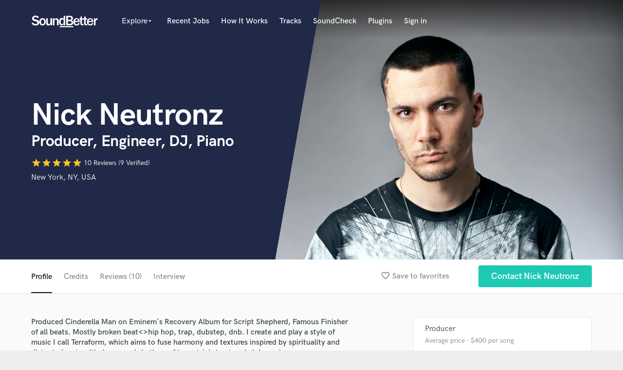

--- FILE ---
content_type: text/html; charset=utf-8
request_url: https://soundbetter.com/profiles/74332/schema_org?markup=product
body_size: 2082
content:
{"@context":"http://schema.org/","@type":"Product","image":"https://res.cloudinary.com/soundbetter/image/upload/c_fill,h_138,w_212/v1552954227/assets/photos/74332/81_Neutronzpic.jpg","name":"Nick Neutronz","aggregateRating":{"@type":"AggregateRating","ratingValue":4.6,"reviewCount":10,"itemReviewed":"Nick Neutronz"},"review":[{"@type":"Review","reviewRating":{"@type":"Rating","ratingValue":1.0,"worstRating":"1","bestRating":"5"},"author":{"@type":"Person","name":"Chris J."},"datePublished":"2024-08-27","reviewBody":"\"I booked a 1hr session to work specifically on my beat. He spent ~15 mins pushing irrelevant branding/content advice, insisting I stick to parodies. He then spent ~30 mins criticizing my lyrics, which I had already gotten professional approval on. He then spent ~15 mins reciting \\\"creative process\\\" points directly from books/interviews. He went over time to finally give 5 beat suggestions that all had to be reverted due to clashing harmonics + sounds disappearing in the mix. Ended with no value.\""},{"@type":"Review","reviewRating":{"@type":"Rating","ratingValue":5.0,"worstRating":"1","bestRating":"5"},"author":{"@type":"Person","name":"Krysalis W."},"datePublished":"2022-12-28","reviewBody":"\"Nick is absolutely Extraordinary!\\r\\nsuper knowledgeable, kind, generous and a cool vibe.\\r\\nthe time flew by.\\r\\nNick is uber accomplished \\u0026 a true music head.\\r\\nwe would totally recommend Nick to any other future clients to help with their projects!\\r\\nA1!!\""},{"@type":"Review","reviewRating":{"@type":"Rating","ratingValue":5.0,"worstRating":"1","bestRating":"5"},"author":{"@type":"Person","name":"Dunn \"."},"datePublished":"2022-07-26","reviewBody":"\"Hey Nick,\\r\\nVery beautiful synth. tracks. You did an excellent job..... loving my track every minute. Also, thanks for the fast delivering time. Will love to work with you again very soon.\""},{"@type":"Review","reviewRating":{"@type":"Rating","ratingValue":5.0,"worstRating":"1","bestRating":"5"},"author":{"@type":"Person","name":"Dani F."},"datePublished":"2020-01-24","reviewBody":"\"This is the second time I work with Nick and he didn't disappoint! Extremely creative!\""},{"@type":"Review","reviewRating":{"@type":"Rating","ratingValue":5.0,"worstRating":"1","bestRating":"5"},"author":{"@type":"Person","name":"Dani F."},"datePublished":"2019-12-07","reviewBody":"\"Nick is amazing! I had a beat sample and created a beat that was 10 times better!  I would definitely recommend.\""},{"@type":"Review","reviewRating":{"@type":"Rating","ratingValue":5.0,"worstRating":"1","bestRating":"5"},"author":{"@type":"Person","name":"Tobias R."},"datePublished":"2019-10-17","reviewBody":"\"Awesome producer that went above and beyond to make take the song to a whole other level.\\r\\n\\r\\nNick's touch makes the difference between night and day on any track.  I HIGHLY recommend this producer!\""},{"@type":"Review","reviewRating":{"@type":"Rating","ratingValue":5.0,"worstRating":"1","bestRating":"5"},"author":{"@type":"Person","name":"bobby"},"datePublished":"2019-02-06","reviewBody":"\"My first time using Soundbetter and nickneutronz got the job because he got so many goos Reviews :) Now, after working with him I will add Another 5 star! Very fast turnover, nice and creative. Already decided to work with him again\""},{"@type":"Review","reviewRating":{"@type":"Rating","ratingValue":5.0,"worstRating":"1","bestRating":"5"},"author":{"@type":"Person","name":"Jewel J."},"datePublished":"2018-02-17","reviewBody":"\"So far, I've recorded five songs with Nick and I am satisfied with all of them. His beats bring my songs to life and he has helped to make them sound as I imagined them to sound. He is very innovative and that shows through his ability to mix the song creatively. \""},{"@type":"Review","reviewRating":{"@type":"Rating","ratingValue":5.0,"worstRating":"1","bestRating":"5"},"author":{"@type":"Person","name":"Jewel J."},"datePublished":"2018-01-17","reviewBody":"\"Nick's beats are hot like fire. After hearing a few of his beats, I was inspired to write more than five songs. During the recording session, he was patient and gave useful feedback. So if you're looking for hot beats and to create a creative demo, I recommend Nick 100%\""},{"@type":"Review","reviewRating":{"@type":"Rating","ratingValue":5.0,"worstRating":"1","bestRating":"5"},"author":{"@type":"Person","name":"Boone McElroy"},"datePublished":"2017-07-13","reviewBody":"\"I know what I don't know better than those who don't know what they don't know. I feel as if there are prevailing conventional wisdoms that dictate a formulaic approach to artmaking. But the culture encourages us in that lie. We need to avoid that at all costs to stay fresh and relevant. \\r\\nI appreciate Nick off the muscle. My go to arranger, drum programmer, big bro. Plus he's fast as lightning.\""}],"description":"Born in Sleepy Hollow, grew up in Ossining outside NYC, always with my ear on the latest sound technology, even before I knew what sound technology was. Whatever was the latest hit on the radio, I was always hooked! From ATCQ, Wu-Tang, 2 Unlimited, La Bouche, Ludacris, ATB, The Orb, Liquid Sky! If it was made with a sequencer, I was into it! My fate was mixed with The Orb, and I was gifted turntables as a young kid, and I've been scratching and making beats with sequencers, drum computers and DAWS ever since. "}

--- FILE ---
content_type: text/html; charset=utf-8
request_url: https://www.google.com/recaptcha/api2/anchor?ar=1&k=6Ldz1-ISAAAAAC-cNJnj4siHO0Gswu3die0mxASV&co=aHR0cHM6Ly9zb3VuZGJldHRlci5jb206NDQz&hl=en&v=naPR4A6FAh-yZLuCX253WaZq&size=normal&anchor-ms=20000&execute-ms=15000&cb=jajnqvjs4crr
body_size: 45845
content:
<!DOCTYPE HTML><html dir="ltr" lang="en"><head><meta http-equiv="Content-Type" content="text/html; charset=UTF-8">
<meta http-equiv="X-UA-Compatible" content="IE=edge">
<title>reCAPTCHA</title>
<style type="text/css">
/* cyrillic-ext */
@font-face {
  font-family: 'Roboto';
  font-style: normal;
  font-weight: 400;
  src: url(//fonts.gstatic.com/s/roboto/v18/KFOmCnqEu92Fr1Mu72xKKTU1Kvnz.woff2) format('woff2');
  unicode-range: U+0460-052F, U+1C80-1C8A, U+20B4, U+2DE0-2DFF, U+A640-A69F, U+FE2E-FE2F;
}
/* cyrillic */
@font-face {
  font-family: 'Roboto';
  font-style: normal;
  font-weight: 400;
  src: url(//fonts.gstatic.com/s/roboto/v18/KFOmCnqEu92Fr1Mu5mxKKTU1Kvnz.woff2) format('woff2');
  unicode-range: U+0301, U+0400-045F, U+0490-0491, U+04B0-04B1, U+2116;
}
/* greek-ext */
@font-face {
  font-family: 'Roboto';
  font-style: normal;
  font-weight: 400;
  src: url(//fonts.gstatic.com/s/roboto/v18/KFOmCnqEu92Fr1Mu7mxKKTU1Kvnz.woff2) format('woff2');
  unicode-range: U+1F00-1FFF;
}
/* greek */
@font-face {
  font-family: 'Roboto';
  font-style: normal;
  font-weight: 400;
  src: url(//fonts.gstatic.com/s/roboto/v18/KFOmCnqEu92Fr1Mu4WxKKTU1Kvnz.woff2) format('woff2');
  unicode-range: U+0370-0377, U+037A-037F, U+0384-038A, U+038C, U+038E-03A1, U+03A3-03FF;
}
/* vietnamese */
@font-face {
  font-family: 'Roboto';
  font-style: normal;
  font-weight: 400;
  src: url(//fonts.gstatic.com/s/roboto/v18/KFOmCnqEu92Fr1Mu7WxKKTU1Kvnz.woff2) format('woff2');
  unicode-range: U+0102-0103, U+0110-0111, U+0128-0129, U+0168-0169, U+01A0-01A1, U+01AF-01B0, U+0300-0301, U+0303-0304, U+0308-0309, U+0323, U+0329, U+1EA0-1EF9, U+20AB;
}
/* latin-ext */
@font-face {
  font-family: 'Roboto';
  font-style: normal;
  font-weight: 400;
  src: url(//fonts.gstatic.com/s/roboto/v18/KFOmCnqEu92Fr1Mu7GxKKTU1Kvnz.woff2) format('woff2');
  unicode-range: U+0100-02BA, U+02BD-02C5, U+02C7-02CC, U+02CE-02D7, U+02DD-02FF, U+0304, U+0308, U+0329, U+1D00-1DBF, U+1E00-1E9F, U+1EF2-1EFF, U+2020, U+20A0-20AB, U+20AD-20C0, U+2113, U+2C60-2C7F, U+A720-A7FF;
}
/* latin */
@font-face {
  font-family: 'Roboto';
  font-style: normal;
  font-weight: 400;
  src: url(//fonts.gstatic.com/s/roboto/v18/KFOmCnqEu92Fr1Mu4mxKKTU1Kg.woff2) format('woff2');
  unicode-range: U+0000-00FF, U+0131, U+0152-0153, U+02BB-02BC, U+02C6, U+02DA, U+02DC, U+0304, U+0308, U+0329, U+2000-206F, U+20AC, U+2122, U+2191, U+2193, U+2212, U+2215, U+FEFF, U+FFFD;
}
/* cyrillic-ext */
@font-face {
  font-family: 'Roboto';
  font-style: normal;
  font-weight: 500;
  src: url(//fonts.gstatic.com/s/roboto/v18/KFOlCnqEu92Fr1MmEU9fCRc4AMP6lbBP.woff2) format('woff2');
  unicode-range: U+0460-052F, U+1C80-1C8A, U+20B4, U+2DE0-2DFF, U+A640-A69F, U+FE2E-FE2F;
}
/* cyrillic */
@font-face {
  font-family: 'Roboto';
  font-style: normal;
  font-weight: 500;
  src: url(//fonts.gstatic.com/s/roboto/v18/KFOlCnqEu92Fr1MmEU9fABc4AMP6lbBP.woff2) format('woff2');
  unicode-range: U+0301, U+0400-045F, U+0490-0491, U+04B0-04B1, U+2116;
}
/* greek-ext */
@font-face {
  font-family: 'Roboto';
  font-style: normal;
  font-weight: 500;
  src: url(//fonts.gstatic.com/s/roboto/v18/KFOlCnqEu92Fr1MmEU9fCBc4AMP6lbBP.woff2) format('woff2');
  unicode-range: U+1F00-1FFF;
}
/* greek */
@font-face {
  font-family: 'Roboto';
  font-style: normal;
  font-weight: 500;
  src: url(//fonts.gstatic.com/s/roboto/v18/KFOlCnqEu92Fr1MmEU9fBxc4AMP6lbBP.woff2) format('woff2');
  unicode-range: U+0370-0377, U+037A-037F, U+0384-038A, U+038C, U+038E-03A1, U+03A3-03FF;
}
/* vietnamese */
@font-face {
  font-family: 'Roboto';
  font-style: normal;
  font-weight: 500;
  src: url(//fonts.gstatic.com/s/roboto/v18/KFOlCnqEu92Fr1MmEU9fCxc4AMP6lbBP.woff2) format('woff2');
  unicode-range: U+0102-0103, U+0110-0111, U+0128-0129, U+0168-0169, U+01A0-01A1, U+01AF-01B0, U+0300-0301, U+0303-0304, U+0308-0309, U+0323, U+0329, U+1EA0-1EF9, U+20AB;
}
/* latin-ext */
@font-face {
  font-family: 'Roboto';
  font-style: normal;
  font-weight: 500;
  src: url(//fonts.gstatic.com/s/roboto/v18/KFOlCnqEu92Fr1MmEU9fChc4AMP6lbBP.woff2) format('woff2');
  unicode-range: U+0100-02BA, U+02BD-02C5, U+02C7-02CC, U+02CE-02D7, U+02DD-02FF, U+0304, U+0308, U+0329, U+1D00-1DBF, U+1E00-1E9F, U+1EF2-1EFF, U+2020, U+20A0-20AB, U+20AD-20C0, U+2113, U+2C60-2C7F, U+A720-A7FF;
}
/* latin */
@font-face {
  font-family: 'Roboto';
  font-style: normal;
  font-weight: 500;
  src: url(//fonts.gstatic.com/s/roboto/v18/KFOlCnqEu92Fr1MmEU9fBBc4AMP6lQ.woff2) format('woff2');
  unicode-range: U+0000-00FF, U+0131, U+0152-0153, U+02BB-02BC, U+02C6, U+02DA, U+02DC, U+0304, U+0308, U+0329, U+2000-206F, U+20AC, U+2122, U+2191, U+2193, U+2212, U+2215, U+FEFF, U+FFFD;
}
/* cyrillic-ext */
@font-face {
  font-family: 'Roboto';
  font-style: normal;
  font-weight: 900;
  src: url(//fonts.gstatic.com/s/roboto/v18/KFOlCnqEu92Fr1MmYUtfCRc4AMP6lbBP.woff2) format('woff2');
  unicode-range: U+0460-052F, U+1C80-1C8A, U+20B4, U+2DE0-2DFF, U+A640-A69F, U+FE2E-FE2F;
}
/* cyrillic */
@font-face {
  font-family: 'Roboto';
  font-style: normal;
  font-weight: 900;
  src: url(//fonts.gstatic.com/s/roboto/v18/KFOlCnqEu92Fr1MmYUtfABc4AMP6lbBP.woff2) format('woff2');
  unicode-range: U+0301, U+0400-045F, U+0490-0491, U+04B0-04B1, U+2116;
}
/* greek-ext */
@font-face {
  font-family: 'Roboto';
  font-style: normal;
  font-weight: 900;
  src: url(//fonts.gstatic.com/s/roboto/v18/KFOlCnqEu92Fr1MmYUtfCBc4AMP6lbBP.woff2) format('woff2');
  unicode-range: U+1F00-1FFF;
}
/* greek */
@font-face {
  font-family: 'Roboto';
  font-style: normal;
  font-weight: 900;
  src: url(//fonts.gstatic.com/s/roboto/v18/KFOlCnqEu92Fr1MmYUtfBxc4AMP6lbBP.woff2) format('woff2');
  unicode-range: U+0370-0377, U+037A-037F, U+0384-038A, U+038C, U+038E-03A1, U+03A3-03FF;
}
/* vietnamese */
@font-face {
  font-family: 'Roboto';
  font-style: normal;
  font-weight: 900;
  src: url(//fonts.gstatic.com/s/roboto/v18/KFOlCnqEu92Fr1MmYUtfCxc4AMP6lbBP.woff2) format('woff2');
  unicode-range: U+0102-0103, U+0110-0111, U+0128-0129, U+0168-0169, U+01A0-01A1, U+01AF-01B0, U+0300-0301, U+0303-0304, U+0308-0309, U+0323, U+0329, U+1EA0-1EF9, U+20AB;
}
/* latin-ext */
@font-face {
  font-family: 'Roboto';
  font-style: normal;
  font-weight: 900;
  src: url(//fonts.gstatic.com/s/roboto/v18/KFOlCnqEu92Fr1MmYUtfChc4AMP6lbBP.woff2) format('woff2');
  unicode-range: U+0100-02BA, U+02BD-02C5, U+02C7-02CC, U+02CE-02D7, U+02DD-02FF, U+0304, U+0308, U+0329, U+1D00-1DBF, U+1E00-1E9F, U+1EF2-1EFF, U+2020, U+20A0-20AB, U+20AD-20C0, U+2113, U+2C60-2C7F, U+A720-A7FF;
}
/* latin */
@font-face {
  font-family: 'Roboto';
  font-style: normal;
  font-weight: 900;
  src: url(//fonts.gstatic.com/s/roboto/v18/KFOlCnqEu92Fr1MmYUtfBBc4AMP6lQ.woff2) format('woff2');
  unicode-range: U+0000-00FF, U+0131, U+0152-0153, U+02BB-02BC, U+02C6, U+02DA, U+02DC, U+0304, U+0308, U+0329, U+2000-206F, U+20AC, U+2122, U+2191, U+2193, U+2212, U+2215, U+FEFF, U+FFFD;
}

</style>
<link rel="stylesheet" type="text/css" href="https://www.gstatic.com/recaptcha/releases/naPR4A6FAh-yZLuCX253WaZq/styles__ltr.css">
<script nonce="WMbiU-c6GXfTkl3QhnUrFA" type="text/javascript">window['__recaptcha_api'] = 'https://www.google.com/recaptcha/api2/';</script>
<script type="text/javascript" src="https://www.gstatic.com/recaptcha/releases/naPR4A6FAh-yZLuCX253WaZq/recaptcha__en.js" nonce="WMbiU-c6GXfTkl3QhnUrFA">
      
    </script></head>
<body><div id="rc-anchor-alert" class="rc-anchor-alert"></div>
<input type="hidden" id="recaptcha-token" value="[base64]">
<script type="text/javascript" nonce="WMbiU-c6GXfTkl3QhnUrFA">
      recaptcha.anchor.Main.init("[\x22ainput\x22,[\x22bgdata\x22,\x22\x22,\[base64]/TChnLEkpOnEoZyxbZCwyMSxSXSwwKSxJKSxmYWxzZSl9Y2F0Y2goaCl7dSgzNzAsZyk/[base64]/[base64]/[base64]/[base64]/[base64]/[base64]/[base64]/[base64]/[base64]/[base64]/[base64]/[base64]/[base64]\x22,\[base64]\\u003d\\u003d\x22,\x22FcKrPi9sP3jDlmTCpBwQw57DgMK0wqZKVR7Ci2d2CsKZw7TCiyzCr1vCvsKZfsKJwo4BEMKZOWxbw61hHsOLEjd6wr3DnWoucFVyw6/DrnAKwpw1w580ZFIqUMK/[base64]/DhsO2wqd2H8OxwoHCjHkqw7lMXsOaJgLCkGbDikEFYyzCqsOQw5jDuCAMQnEOMcK6wpA1wrt8w63DtmUWHR/CgjvDtsKOSxfDusOzwrYiw6wRwoYLwpdcUMK9enJTTsOywrTCvU8Mw7/[base64]/[base64]/CrMK9PcO+PcO7w7oIwrbCqcOaecOFX8O/dMKWVi7Cqxlww7jDosKiw4fDliTCjcO0w7FxAkPDtm1/w5hVeFfCpCbDucO2VmRsW8KxDcKawp/DhGphw7zCkCbDogzDocOwwp0ie0nCq8K6ZhBtwqQHwqIuw73Cq8KVSgpQwqjCvsK8w5Q2UXLDu8ONw47ClUptw5XDgcKAAQRhW8O1CMOhw7/DkC3DhsOZwrXCt8OTOsOYW8K1MsOKw5nCp3XDjnJUwpnCllpEABluwrAGU3MpwpHCjFbDucKvJ8OPe8OpScOTwqXCt8KaesO/[base64]/[base64]/[base64]/DjsOiwqdoGj/DlMKaw57CpDBfdMKZwrJDw61Twq8UwrnCiSQHQiDDmHPDrsOHH8OjwrdxwofDpsKvw4/CjcOpMSBZVFXClFAZwr/CuDYIFMKmRsK/[base64]/Dm8OXw4bCoV7Cl8KtEsKUwpHCt8KbVQXDvMKawobCvybCnFA1w6vDogAqw7JOTBHCg8K1worDqnHCo1PCjcK4wo1Jw4kEw4gxwoM4wrHDsh4WMsOnQsOhw4bCvA1Mw4hUwrseBsO+wprCnhbCmcK1J8ORVsKkwqDDuHLDhQlEwr/CusOew7UQwo9Uw5vClMOxfwbDr2tdM1vCnA3CrDbCty10KDTCpsK+ATZAwqbCrG/Dg8ObKsKfHE11VcO8acK/[base64]/NcKOwoTDt3nCmiFLZifDjQVlw5BMwrNPw5DCqSrDtMO5NHrDuMOrwq5gMMKYwq/DnEbCo8KXwrcpw6hQHcKOB8OZGcKXfcK5RMKlc0vCkXHCjcOkw7nCuSDCshk4w4YWLkbDhsKHw4vDl8OAQkrCkR/Do8Kkw4TDjW51dcKowo5bw7DDuDnDpMKhwrwQwr0XW2XDvzk/UyHDqsKjTMKrIMKrw67Dsyx2JMOjwqwsw47ChVwBXcOQwrYFwq3Dk8Omw7VDwowhPAoQw58pNy/Ch8KZwoMJw7nDkjYewpglSh1yVnHCimBzw6fDvcKUNMObPcO6Y1nCv8Knw6HCs8KBw5Zqw5tcATnDpzLDtzYiwpDCkUd7IUTDggd6TiMqw5TDscKzw7N6wo/CpcO8VMOZGcK4OcKLOk1ew57DkSLDhy7DvFnCnkTDt8OmAsOGd1kGKUNmHcODw6xhw45VXcKiwo/DtW08WDAIw77DizAPem3Csi8iwprCgBgbBcKnaMK0w4LDg01Wwo09w47ChcKawpHCojofw5tvw6hrw4fDnUF5w5cYBShIwrcvGsOGw6bDsEYYw6Q9FsOWwo/CgcO0wrzCu2JfeHsMDgzCgcKkWD7DtAA5ZMOyOcOMwpAyw5nCisO5L21ZbcKPVsOhXMOHw6kVw6/Du8O7DcKKLsOww6RVXj1Kw60nwrpZcDoOBXTCqcKkYmPDlMK4wrPCjhbDvcKHwojDtxdIDx8nw7jDoMOvEDg9w79dAQ8jHTvDrQ0kw5DCncO1HFoPe3cTw4LClQ/DgjLCjMKBw5/DlB9Xwp9Iw6wcI8OLw6vDhkVLwpQEJEdIw7MpMcOpCg3DgS48w60xw4PCiklkME5Swpw6U8KNOXQANsKtWsOuIGkWwr7Do8KRwq0rOmPCpRHCg2TDl0xoKB/CjQrCrsKxf8KdwoERFy0vwpxnMzDCrXxfUSpTFQNYXyBOwrhSwpVhw5ocHsOiC8OsRhvCjhEQETTCtMOOwqfDuMO9wplGfsORG2LCqyTDhEZNw5llQ8OBDTU3w61bwpXDuMK4w5tNXRRhw5Yycm/[base64]/CiV3Dm8O8NMKMw5XCk8O+w5DCh8Kfw77DnWsiK1wcLMO/cyDDqy7CkVAvXVpjVcOsw4PDnMKXdcKsw5ATUsKZFMKNw6A2wq4lZcKOw4sswoTCo3IAdFE4w6bCn1zDt8O3O1vCgsKAwpE0wovCgxDDgjgdwpMRCMK/[base64]/[base64]/CtF/DpSYcwrdUw57Ch8KRwobCtsKpw4DDjlPCqcKMKGLCg8KpB8KXwoc/[base64]/[base64]/Ctw8abMKywr59w7ZNGsKHw4PCl8KUH3XChMKNfCTCn8KxLCrCg8KWwofCh1rDnSvCjsOnwo1ew6HCt8O4D0jDjTjCk1rDmcKzwo3DjgjDokEjw4wdKMOeccO9w5bDuxTDgDDDmyfDsB1JW1MVwrJFwrbCvVZtSMOPN8KEw41FfWg/w7QAXkDDqRfDhcOWw7/DnMK7wpAvwpFcw5h/KsOHwqQLwqvDrsKlw7o1w7HDv8K3WsO5IMOrL8K3LBEtw68Aw4ViYMOHwoF+AQ3DvMKmY8KLezDDmMORwrTDlX3DrsKIw6NKwpxkwpwrwofDpysnJsKscFpeIcK/w7ltKRcawpHCrxLCiSdlw6LDh0XDkVrCtkF5w4A8woTDnz9MJE7DtW/[base64]/CtcOBM8K+QAQ3c8OHwo8xw6Z1MMOGZ1Y7wrnCsG4wKcKtNUnDvh3DrsOSw7/DjiRmJsKiQsO/IjHDr8O0Hx7CjsO+V1vCr8KSdmbDk8OeBATCqxDDigTCpjDDqnfDqg8owrrCqMO5esK/w6Ylwo1iwpzDvMKvPFNsBC13wp7DusKAw7EkwqrCnHjCgjkOGUjCosK8WhLDl8OOGQbDm8KzQlnDvQXDrsOFNS/[base64]/CkkXCkcK5w5fChMKbwrlyJMK/X8K9wq3Dp8Kcw7N7w7nDjT7CkMKJwrgCQj9NFhwrwrDCrcKbScOZRsOrFTXCnzzChMKjw4otwpcqIcOxeRVEwqPCqMKgWWpmKCLCl8K3OWPDhWh3esOiMsKzZgkJwpvDksKFwpnDpzAOeMOUw4HCjMK8w6IRw45Mw4x/w67DhcOXB8OqNsKxwqI0wowdXsKCMXtzw47CsWNDw6fCiSk1wonDpmjDgUkcw7jCg8OVwqN1ZAjDnMOxw7kJMMO0RsK6w6g8OMO8HmMPV1vDr8Kyd8O+MsKvFxJYSsOBBsKaWno8MzbDj8Obw5p7ZcOmTk8mAWx0wr/ClMOtU3zDlijDsDbCjg7ClMKUwqJoA8OUwpXClRPCkcONTxbDsXtGTxJnW8K9LsKWWyLDuQd0w61GIS/DucO1w7nCkcOlZSsdw5zDvWNqSw/[base64]/DnTJiJiZZTw5ZF2YNwqk5w70BwqHCiMOmKMKcw5PDjARtB1AiUcKSVQDDuMKtw4zDmMOidDnCrMOLLXTDpMK3GGjDnwFswqLCgXE8wrjDmy5cKD3DmsO6ZloAdTFQwrrDhmB+IQI9w45PF8ORwoEbV8O9w5oXwpw/TsO8w5HCp3QZw4TDsmjDnMKzek3CvcOkYMOMH8OAwp7Du8KGdUMkw7rCnRF9JMKhwoglUjjDtTwNw6NlHWYRw7LCrU0Hw7XDr8O/DMOyw6TCm3fCvmgwwoPCkxxQLjNZLgLDkxpzVMKOVCDCi8O1w5ZtPx9KwpYUwoUiBkjCocK0UXoUO0Q3wrDCncOOOxHCqkLDmmssRMORCsKSwpozwqbCgcOdw4XDhcOAw4UwL8KvwpNSbsOaw4TCgXnCoMOvwpXCp2cWw43ChH/CtinCi8KIfz/CsWt4w7TDgikew4PDosKFw4vDm2fDosOlwpQCwrDDhgvCqMK7dlslwoHDoTTCp8KGJMKNesOzB0/[base64]/[base64]/[base64]/[base64]/DvMO9w7J2wp/ClEfDlcOifSJhw5UowrfDkMOSwrnCicOgwoNKwrPDkMKHdBHCm3nDiHFWAsKrAsOBGnthDgjDillgw5IbwpfDnRAkwrQ3w7JECgzDj8K3wpnDs8KSUMO+P8KEfnnDgAzCmFfCjMKkBl/Cl8K/PzANwpvCkmbCt8KGwp7DpBjCkDgvwoZHVcOiQG4lwpgOJCDCnsKHw4djw54bbCjDqXRNwr4PwpbDhUXDvsKMw5hzJh7DsGXCl8O5McOEw7JMw4JGZMKyw5jDmVjCoQ/CssKLbMOgVCnDrhgxJsOoOA4VwpzCtcO8dkHDvMKKw4FuHinDtcKfw5XDqcOfw4Z9MlfCqQnCqsK3Hh9KGcO3QMK0w6zCjsKKHhEJwoMCwojCpMOUacOwdsKmwqI+ei7Dn0dMSsOrw44Nw6PDn8KpYsKCwqjDoAAYUTzDhcK/[base64]/CsSZ8w4Ipw5fCpcOKwpfDtkB7fz7DlnfDqcKGecKSIilLIiwWXcK2wpV7wpjCojslw4lVw55vCFI/w5wdFT3CsEnDtzoywpR7w77ClsKlWMKbJ1oDwp7CncOwHh5cwpkLw7t4WGfDlMKfw7ZJcsO9wqPDhhxwKcOcwr7DkUxSwq5COMOBUlfCs2rDmcOqw6BTw63CgsKMwr/CscKQWVzDqcKawp05NsOrw43DuDgPwrMKEzgdwpVTw7PDscKoNxUAwpUyw5TCnsOHA8K6wo4hw6giAsOIwoFkwrbCkRRAKwk3wo44w5/Cp8K/wobCm1ZbwqNfw7/DoG3DgMOJwo8eSsOtKjbClUwOfHfCvsONIMKrw6wwd0DCsC0YfsO+w7bCvsKlw7XCucKYwrvCqMOSJg/[base64]/Co8OJacOew7bDl8ONIcOiF8KPw5YwwqbDhSNlUVbChjAQHzLDuMK0wr7Do8ONwqHCsMONw53CoXskw5/DucKUwr/Dnj1NfMKDe2s4BibDqQrDrH/[base64]/Dk8K+fTvCrEJJwqjCuEdlWcO4wqIWH0/DpsKPeFvDqcKkaMK5SsOOIsOgfETCgMOrwpjDjsK7w5LCuQxiw6Bgw6BjwrQ9dMKDwo8BH2HCisO7ZE7CpBkqFgM/[base64]/woM/w5NBcsKBfMOvwp5ETT1dBMKUwqbCmhLCgyQ/woV5w7rChsK+wqt7XRTDpkltw60dwrvDkcKkZn4dwpjCtU0qKC8Lw6nDgMKtT8Ouw4rDoMOMwpHCqcK8wqgPwrhEFSNjUcOtw7rDtFY4w5HDrsOWRsK/w4PDrcK2wqDDlMO3wrPDr8KjwoTCjzbDmDDDqcKSwqF2dsOewocxdFbCiBUlHjPDvMOdcMKKTcKNw5LDki4AWsKoNE7DtcK9RsK+woFOwphEwodSEsKnwoh7WcOGTjVnwq9xw5DDpSPDp0M0CVPCgXnDrRV+w6wNwonChXozw6/DicO7wqU7MwPDuFHDicKzCHnDlcOZwpI/CcOAwqDDoDYTw5kywofDlMKWw7EOw5J7fFTCli0jw4Nkwq/Dm8OaAXrCsG4eG3HCg8Ouwr8Ow4HCgQjDtsOCw5/CocKHCXIxwpJCw59kPcOtX8Ksw6TCv8O+w7/CksOpw75CXmrCt3RKMzNmwqMge8KAwqB6w7N8woHCrsO3ZMODHm/CqFjDih/[base64]/ecKyZcKgwqfDpGYbUmvDrcOuwovDj8Kyw51NASvCmTjCiX5cJ2xkw5teNsOTwrbDqcKhwr/Cj8OEw5jCt8K7F8K1w6wMJ8K8IhM7SkbCpsKXw5Eiwpofwo4vZsOOwrrDmxMCwoIfZTF5wopOwqVgPsKAKsOmw7LCkMOfw517w4fCpsOUwojDt8KdZjPDpSXDniwiVhRmB1vClcKSeMKSVsKZDsO/LcOjOsO0K8O7wo3Dvhl3FcKGKFVbw5rCvyfCn8OuwoDCsiXCuhomw5tjwpfCukdbwqjCm8K7wpHDj2HDmGjDkRPChEM8w4/[base64]/[base64]/[base64]/[base64]/w4UUw7/DoCNTNcKtwrgDw5cGwqfCnEgzK1vDr8OzWR4sw5LCq8Odwp7ClHbDmMKFOGRHFFUiw6IAw4LDoVXCs1J+wr5CXXfCisOJVsO7XsKFwoHDq8KLwqLChwPDskw8w5XDpsK7woN3acKvNmLCpcOSFVDDnRsMw6sQwpI4HwPCl1xQw4bClMKawo87w6Ukwo/Co2trXsOQwrB6wpwawoAmaxTCpm3DmAV4w5vCqMKsw4TCpF8qwrFHNA/DsTLClsKTfMOyw4DDrxTDrMK3wogtwr9cwo9zPg3Cpl0ddcOMwrUkFX/DksKfw5Zkw4kjT8K2WsKfFTFjwpBXw59vw6gsw798w5diw7fCtMKUScOxQcOZwpZDHsKjWsOkw65HwqvCgcO+woTDqiTDnMK4fkw9IMKywrfDusOOKMKWwpDCmhk2w4Yrw6hEwqjDkXHDj8OiM8OpfMKUd8OfH8O/MsOQw4HCgEvDosK7w6LCsmjCjmnCrmzCqyHDtsOdwqxEFMOhEMKWLcKdw5BUw61bwr0ow4Rpw5Vfwo9pNlsGUsKqwokBwoPCpjEeNBYvw5fCvkwDw6MXw4owwoDDiMOBw7TCiXM4wpVAfcOwAcO4VsKMZ8KsUWHCtgJYVSx5wozCn8ODY8OyLQ/DisKKR8OZw6xpw4TCkHvChcKjwrnChxDCqMK6wpHDjULDuGfCiMOaw7TDgcKdeMO3GMKAwrxdIcKPw4ckw5TCt8KaeMOvwoPDq1dCwrPDj04mw69Owo/CljwswojDlsO1w75sOMKqLsOeWzPDtwlVVGtxG8OydsKYw7cGKknDpDrCqF/DpcONwrvDkSImwojDp3bCu0TCmsK/[base64]/DusOaw6A4wqXCjn9vAMKzbMOEcEMTw7kNw7nDicK3B8OewooOw5UweMK7w61ZbxdqGMKmIcKYw4DDoMOnJsO1aU3Dt3ZVNiI0XkRrwpfCksO7HcKuAsOvw5TDjwzCnFfCsi5/[base64]/ChUU5QDjDoMK3JCcfEk/Do8OOwqwQw5zDu2jDnCvDvS/Do8KBUmcvaVN7KikYZcKZwrBcPTV+ScO+X8KLKMO+w5BgW05kEzF5wrnDnMKfdnRlLS7Dv8KWw5gQw4/DrxRqw60XSDMaDMK7woYSa8KNNUoUwr3DscK+woQowqw/w50HBcOkw7fCmcO6A8KtbCcSw77CrcONw6HCo3fDgjHChsKlacORa3UAwpDDmsKgwpgyCiBowpvDjmjCh8OafcKgwqFpZxzDizLCqz1wwoNJXUxCw6R1w4/[base64]/asKGHS5iwpNOLcOpwqrCvsOtaAF3wrJLw6DCmwjCl8Kiwp9mNz7DpcKNw4LClnBsB8OKworClGfDisKHw4sKw6RVHHzDucK/[base64]/DocKSw6LDl8O6NhI6NcKmWEJiwr4qw4fDhcOXwrDDs3jCpUotw4V0LcOJLsOkRsKewrw5w63DjDsww7pKw5nCvcK0wrslw4xYwq7DscKhX2kNwrp0b8KKb8OZQcO2fgfDkgk6dMOxw5jCjsOiwpMpwo8Ewo1Wwq97wp08W0PCmAtzZB/[base64]/UMOsc8OGcMOwwrzCicOsw5bDkG0zSsK8OsO/QmdTwpbCosOqM8KOTcKZWEYWw4TCtSgOBgYuwrjChU3Dm8KOw5PCn17ChsONYxrCsMKjOsKRwoTCmnE+a8KNLMOveMKQMsOHw5vCnXfClsKXYF0kwql0QcOgFnIQCMOscMKmw4zDrMOlw4nCsMOCIcKmcSoFw7jCvMKBw5hiwrrDjTHCvMODwr7DtE/CqQfDu3cLw7/CrRZRw5nCrE3CgU5rwo/DlELDjMOwd33CmcKpwpNOXcKPFlhvAsK+w6ZAw5PDp8KxwpvClAkuLMOxw4bDtMOKwod/woxyQ8KxUxbDhErDv8OUwrPCgMKkw5VCwoDDkyzDo3zDlsO9w4dbSzJkU3rDlWvCqC3DssKXwrzDjsOnOMOMVsK3wolUCcK4wo5lw68mw4Nuwqk5eMODw77DkTfClsKEMmEjAMKzwrDDlhUPwrVOQ8KiJsOJQm/CmVR3PxPDrjVjw6ssdsKsEcKrw4fDqH/CtTrDusOhWcOLwqzCpU3Cg37CiEfCiRpFGMKcwo3DhgkFwqYFw4zCpFwaIUosPCFZwoTCrGfDocKDZyHCuMOcXjlXwpQYwoB2wqp/wrXDknIWw4HDhR3DnMOmJUXCpXoTwq7CgQshIAfCrTo2MMOFZkPDgHAVw5TDqsKGwrMxTVrCv3MSJ8KgGcO9wqDDhxPCgHzDjMO6HsK8w5DCgsOpw5kkHyfDmMK8SsKjw4RGNsOlw7cdwrrDgcKqJ8KIwp8nw7k/JcO2eUzCocOaw5JLw57ChsKaw7LDk8O5Q1bDsMK3Z0jDpkDCkxXCr8Krw7hxfMOBdTtxKxM7CU8FwoDCtyMOwrHCqXzDrcKhw5w6w5/DqCwVAFrDhE0UT37CmDMpw7dbBDPDpMKJwrXCqm9Zw6p4w47Cg8KBwp7DtiHCosOSwpQ8wrzCosOAW8KcLyBUw4EuR8Kme8KMRn5AbcKywqjChBHDmHZYw59CdsK6wrDDicO2w55QY8Ofw5nCm1rCtFk8ZkcBw4l4ClrCjsKtwqVAKQZ/[base64]/CoMK4wpfCpcKJw7DCpFp4wpoXKCTCr8OLw4R3A8KTX0tpw7U+b8OCw4zCkUdNw7jCq0XDn8KHwqsfLm7DpMK/wrZnXzfCisKXD8OaXsKyw5Yww4FgCy3Dm8K4BcKqIsK1OmzCvQ4TwofDr8OyKWzCkzXCgnRNw5HCmg8BecK8HcOsw6XClnIcw47Dq2nDiDvCrH/DmAnCpzLDhcOOwpwLAsOIdybDjGvCjMO9bMKOcFLDrhnCgmPCrHPCsMK6GH5Jw7IBwqzDu8K7w7nCtmjDuMOAwrbCvsOUW3TCo3fDusOFGMKWScKccMKIdsKHw4bDlMODwogZIkbCrnrCqsODVcKswovCvsOcHXsgWsO5w7lGcxobwoFkNB/Ch8O5Y8KswqEXU8KLwr00w5vDuMKHw7jCjcO9wrLCscKGYFPCpAcPwrnDlj/CjVzCkcK3XcOPw58tDcKrw4xzXcOAw5IuZ3AIw5BWwqPCicO/w6TDtsOfY0guT8KwwqnCvWXCnsO9RMK6w6/Ct8O3w6/CpTnDucOmwqQZLcONAHM9OcOCAlzDiBsWWcO4OcKNw619I8OUwrHCkwUBO0Ajw7QKwpnCg8KTwqLDtsKdegJGbMOUw74gwonCqHJNR8Kuw4PCnsO8GQF6F8Opw4dBwqbCl8KSMB/[base64]/[base64]/Duk15ZcKpwqTCiyrCgkpyRm3DqMOsZX7Cg3rCicOxUCg7M3jDux3DisKpfhfCqmrDicOwSsO1w6QPwrLDp8Ofwotww5rDhCNjwoTCkTzCpEfDucO5w6cuairCkcK8w7XCgwnDjsKtCMO7wrE3O8O+NUTCkMKqwpjDn2zDnHhkwrMlMH0/LGEKwoI9w5LCrzlnLMK5w5ZZUMK8w6nCuMOywrvDq112wo0Cw5Ykw5dEWzzDogseF8KtwonDnlfDmxtTHUjCo8KlKcOOw53DiGXCrm1Uw744wonCrx3DjyvCjMOeDsOewpRtIUbCisO/O8KEYMKufsOGXsOeS8Kiw7/CiQhvw6t5IU8pwqxVwoMAEnQgIsKrDMOyw5/DpMKrcQnCsmcUZSbDhEvCgA/[base64]/CncOqesO0wqPCicKswqHCgBUgEsKHw5tYSRpnwq3CnRHDoiDChcK9TUjClg/Cv8KDIhp+cUMBU8Knw7x5w6AmXAzDolhkw7fCkGBswpPCvw/DgsOmVSBhwr06ckY4w6FISMKXbMK/w4dWFsOWNHTCsxR+NxzDr8OoEsKqFnYoVQrDk8OvNgLCmW/Cl2fDkEU8w7zDjcOEeMK2w77Cj8O3wq3DuHkjw6HCmwPDkgzCpSJTw5Qfw7LDisKZwpHDv8OLfMKMw5HDscOFwoDDgHJ4SBfClcKnZMOxwplaWEN4w69vF0/DrMOsw6zDlsO0GXnCgTTDsk/Cg8OqwoYrSTPDvsORw7N/w7/DsEEqDMKLw6kOIzjDhERswonCpMOLH8KEVsKFw6ofUMOGw57DiMOiw5pCb8KKw4TChCo+Z8Kcwr/CkHDCu8KOSiJJeMOeDsOgw5tuJ8K/woU0fUM/w7YNwrElw4LCkDvDicKDEFkDwoVNwrZRw5sZwqNaZcKybcKMFsO6wrQowok/w6jDkDx8w5NdwqrDqi3CsmUcajQ9w7VdG8KawrXCtcOkwonDpsKHw4sjwqRKw6RpwosXw4HCjx7CvsKQMcKsRStkacKAwqd8XcOMGgJ+SMKVdFXCsU1XwoNAQcO7IW/CvjPDssKfHMOiwrzDj3bDqCfDswx9OMObw47CmBZbeADCrcO0CsO4w5I+w6Qiw7fCjMKgTWJdKjpRN8KUBcOEIsOZEcOZfzNnCjxrwodYBMKFfsOUasO/wonDkcOpw74qw7vCvRYnw59ow5jCl8KnW8KIDlgKwobCtQI0W1VkQlM/w5hMV8K0w5bDkTfDiwnCuU8+cMOKJcKTw5TDmcK3WDXCksK/dEDDqcOXN8OYCCcROcOhwo3DrsKTwp/CoHrCrsOyMsKWw6jDksOoY8KOOcKXw7MUPW8YworCuGLCo8OhU0TCjnbCuU9uw5/DtjsSE8Knwo3DsDvCmUo4wp07wq7CoXPClSTDk3DDiMKYK8OJw69MLcKjHw3Cp8OUw5XCqi07O8OOwpnDvHHCkHIfNsKYcEfDj8KWdlzCqjPDgcKcNMOkwrV0JiLCtzLCozRHw4HCjFXDjsOAw7ElOQtbXShXLhktMsOrw5s/eVnDiMOUw7XDqcOOw63DtkTDo8Kdw6nDq8Oew7MXWXbDoEkZw4vDkcONBcOjw7nDnw/[base64]/w6F/wpJ2WjvDmcOAbVPCvG1kwrc4LsKhwpTCtMKtw6TDosOKw5UEwo8Jw5nDhsK7GcO/[base64]/woLClcKlRAvDssKPwp3CmCw/wqVcworDqBPDhHDDm8K1wpbCoEgfADEOwrcOAA3DmHnChld8Ng54EMKzLsO7wojCvGhiMBDCkMKhw4fDniDDh8KYw5vCvR1Hw4hlR8OJCgoOYsOedsO/w47CpRPClgI/bUXDgcKQPEdXVx9Aw6zDmsODNsOtw4ggw6tUGDdXcMKGYsO1wrzCo8KPDcKWw6wMwpDCpHPDh8OZw7PDt0I7w5IYw4TDgMOtL2AvH8OfLMKCTMOYwp1ew4AubQXDsGgGesO3wph1wrDDrzDCuy7DrgfCmsO3wonCl8OiQT8oNcOrw5LDrcOPw7/Cp8OqakDCik3Dk8ObfsKYwptdwrLCnsOPwqx1w4J2XRInw7bDj8OQLMOuw6FawovDm1fClg/DqcOAw5bDs8O7dMKdwroswqnCtMOnw5FXwp7DpyPDkxbDt3QNwqvCnWLCvTtudsK3a8OTw6V5worDsMO/VcKsIGVWa8OJw6jDmMOBw4/Cs8K5w7vCgsOKGcObTyPCrF3DlMOUwrbCisKmw7bChsKEUMOmw5t4DUJrcAPDo8O9BsKTwoIpw4hZw6PDgMKQwrQNwrTDvsOGZsKfw58yw6ITM8KjSDzCoCzCgkFXwrfCucKxK3jCk3MQbU7CpcONMcOlwr19wrDDh8O3f3dLL8OmZRZSGcK/XlLCoH90wp7CrzRnwpLCikjCqBgWw6cjw6/Dk8KlwpbDkFYxK8KUbMKWZwlZXB3DognClsOpwrnDtjV3w7DDncKrH8KvMsOOR8K/w6zChGzDsMO8w4crw6NawozClg/Cvz06P8K+w6bCo8Kqw5sXeMONw7vCrMO2GTbDql/Dl3vDgk0ta1HCgcOrwpFXBE7DjklROA55wr1Swq/DtA11ZcK+w5FmScOhOxYlwqAqZsKxwr4ZwrULY39cfcKvw6VBdB3DrMKCJMOJw6E/FcK+wp0sfDfDlALCr0TDlTTDuTRIw6QBHMOnwpELwp93Y0HCgsOTGsKTw7/DolbDkh1lw7LDq3TDuFvCpMO8w4jCmTQLTkXDt8OUwqYgwrl/[base64]/CnUPDt1/DqX4Cw5kPYcKqHEzDrsKEw4psZcKcNkPCjg83w5/DgcKdTcKzwqxLBsO4wpRxfMKEw4kaC8KbH8K/bipDwqzDvXDCtMOTBsKVwpnCmsKiwog6w4vCm0LCocOQw5TDhW7Dl8KtwrFHw5jDkRx3w4FhDFzDgMKbwq/Cjx0Ld8OOHsKzCjp4J3rDo8Kww47CpsK8wp97wpbDv8O/biEewonDqjjCpMKQw6kDP8K/w5TDg8OaE17CtcKDS3HCpBYIwrzDug0uw4dpw5Amwo9/w7DDqsKWRMKNw4hBdR89Q8Kuw69NwpUYRjpePC3DjFLCsXB3w4LDoR1GFzkRw5BBwpLDkcOKLsKcw73Dp8KwQcOdCMOjwp0owq7ChQl0wrtGwrhLDsOQw5LCvMOveH3ChcOjwocbGsOJwr/ChMK9AcOFwoxLay7DkWU/w4vDixTDsMOyfMOqKxB1w4/ChiN5woNtTcOqEmLDtsKrw5NzwpHCscKwSMOnw704cMKaY8OTw7kIwoR2w6fCr8Klwo17w6zDrcKlwpTDjcKcNcOFw68rYXtOQsK/bSTCkGbDqW/Dq8KmVg0kw75AwqgWw6vDlndjw4XCjMKOwpEPIMK4wq/[base64]/QsKfdsKbw7wTYUY3P8K6SXHCsi1eHcKJwoNMOkY5wqjDpkDDtcK1ZcKrwpzDhUPCgMKTwqzDhT8Uw4HClT3DrMO1w51adMK/DMKKw7DDom56I8Klw50qU8OEw4ZMwptUCVB6wobCssOqwq0VdcOXw77CvTdeAcOGw6oob8Kcw7tXPsOTwrLCok3Cs8OzYsOWBV/DmHo5w4/Cok3DmD4qwrtbcxRwWQRXwpxqPANOw4LDqCF0B8Ohb8K5IwFwKAzDpcOswoRSwp7DoEA/wqDCqwtyJcKRRMKYT1LDskPDhMKvE8KvwrPDpMKcI8KiVcKtGxE4w4tcwr/[base64]/Crw0MPsK9SsKewo/CqF8ILCoOA8ODf8KNWsKHw4FKwq7CjcKpBRTChMONwqtqwpMZw57Cil0aw5tOZyMUw7PCg2ULAX4Jw5HDo1YKIRnCoMOhZx7CmcOWwqxSwohDOsOhITVfOcKVOGN1wrJLwoQmwr3ClsOqwp5wBzUBw7JnPcOEw4LCr1lbCRxSw6pIEXjCiMOJwo5Ew7FcwrzDtcK/[base64]/DhMKZwqTCgE/DtcO1wozDhVvCoMKzf8OaW0cuFXfCjwTCicK3XsKtHMKATWFucyZewoA0w43CqcKAMcOyUMOcw6ZfAn5bwoQBKT/DrUoENUTDsB7ChcKnwp3DsMO4w5hRCmnDncKUwrHDrmQJwoVmDcKdwqTDhRjCiwNFGcOaw6QDJF4MJcOeLMK/[base64]/CosOlTGcOCsKnwr/[base64]/DhDcLw7LChwMCBcOWwrt5w7PDgsOJwp/[base64]/[base64]/DtXbCmMKyCsKaJk7DiMKhesKRw4XCvxPCtcONdMK4V2fCmhLDtcOuBCrCnHTDh8KwDsOsJlU3a0dJPUTCt8KMw40dw7VYI0tPw7nCnsKYw6LCvcK3w7vCqgU5AcOhBwDCmi5rw4/Ck8OvU8OYwp/DiS7DjcKTwoAkHcKnwo/Dn8O6awg5acOOw4/CnXkKTUluw57DosKTw5UKUWrCtsKvw4rDgsKtwo/CmG1bw7Ncw4nCgBnDjMOhP2hHNTIow4t9IsK3w694I3rDh8K/w5rCjG4rQsK3BMKEwqY8w4h2XcKaBE7DnjcsfsOVw4wEwpMeWktmwoUhdF3CtCrDnsKcw51GCcKmbXfDtsOsw5DDoDPCiMOrw77CgcOdS8OzBXDCssOlw5bCvQYbSWvDukjDqBPDvsKkXF92G8K5M8OXOloiA3UEw5lCQxfCjTctKUIeKsKLQ3jCjsKEwobCnSI/A8OCQTvCoxnCgMKcI2kCwqdmLmPCl2A2wrHDvErDiMOKfQfCrMKHw6o3GsO9I8ODZWDCpD0Ow4DDrknCoMKzw5nCl8KiNmlBwoV1w5psMcKAL8O3wo7Crk9cw6DCrRd7w5vDv27Cv18vwrJbYsO3bcKfwqV6AEjDkC03ccOGJi7Cr8OOw65Pwr9Rwq4/woTDjMKkw7vCn0bCh1BsGcO5dmMRVW7DgT1mwoLCmlXCiMOoBkE8w5A/OmMEw5HClcOjHUrCj00kVMOsdcKeKMKxLMOewq9twp3CgHodekvDgmPCslPCnnxuecKKw5xMLcOpI1oowqHDoMO/H35TNcO/AsKcwqrCijvClkYBMHhbwr/Dh1DDp0LDkH5qLwQUw4vCpE/Dq8KHw58vw44gelh3w7wSFGM2FsOnw51ow5skwrBrw5vDpcKFw57DuRnDpQbDjcKLaB5iQX/CqMO/wqLCtRPDhRQPcSDDl8KoYsO2wrE/[base64]/Dt8O6f1FqaMKAMsOcwr11C8OAw4BHF1kDw6/DgQI9RcOWd8KSFMOwwr0tU8Kuw5LCpwZINR0SRMORBsKWwq8odxTDr04gdMO7wr3DhU3DsDV1woXChVnCssOEw6DDoj8tAXd5GsOEwoMQEcKsworDmMKqw53DshA9w4pdeVhIN8Omw7nCjCASU8KwwqTCinRqM2TCkyw6SsO3S8KASh/DisK0OQ\\u003d\\u003d\x22],null,[\x22conf\x22,null,\x226Ldz1-ISAAAAAC-cNJnj4siHO0Gswu3die0mxASV\x22,0,null,null,null,1,[21,125,63,73,95,87,41,43,42,83,102,105,109,121],[7241176,310],0,null,null,null,null,0,null,0,1,700,1,null,0,\x22CvkBEg8I8ajhFRgAOgZUOU5CNWISDwjmjuIVGAA6BlFCb29IYxIPCJrO4xUYAToGcWNKRTNkEg8I8M3jFRgBOgZmSVZJaGISDwjiyqA3GAE6BmdMTkNIYxIPCN6/tzcYADoGZWF6dTZkEg8I2NKBMhgAOgZBcTc3dmYSDgi45ZQyGAE6BVFCT0QwEg8I0tuVNxgAOgZmZmFXQWUSDwiV2JQyGAA6BlBxNjBuZBIPCMXziDcYADoGYVhvaWFjEg8IjcqGMhgBOgZPd040dGYSDgiK/Yg3GAA6BU1mSUk0GhwIAxIYHRG78OQ3DrceDv++pQYZxJ0JGZzijAIZ\x22,0,0,null,null,1,null,0,0],\x22https://soundbetter.com:443\x22,null,[1,1,1],null,null,null,0,3600,[\x22https://www.google.com/intl/en/policies/privacy/\x22,\x22https://www.google.com/intl/en/policies/terms/\x22],\x22/SSWd+T9YfMz4DTLySW1PjDHuBPuP/4kBRVqVgPqINo\\u003d\x22,0,0,null,1,1762419467132,0,0,[67,247,254],null,[246,25],\x22RC-qRu31wRWhLraAQ\x22,null,null,null,null,null,\x220dAFcWeA4ySN9YH48fGkh_PDy-rSULqW7DJl6Tk90bCe5iHdtS9Z8JT-GGks4DqY-PNCQ2Hl4dqJy2nrVcT3pz2NmneYEUIhOTwA\x22,1762502267167]");
    </script></body></html>